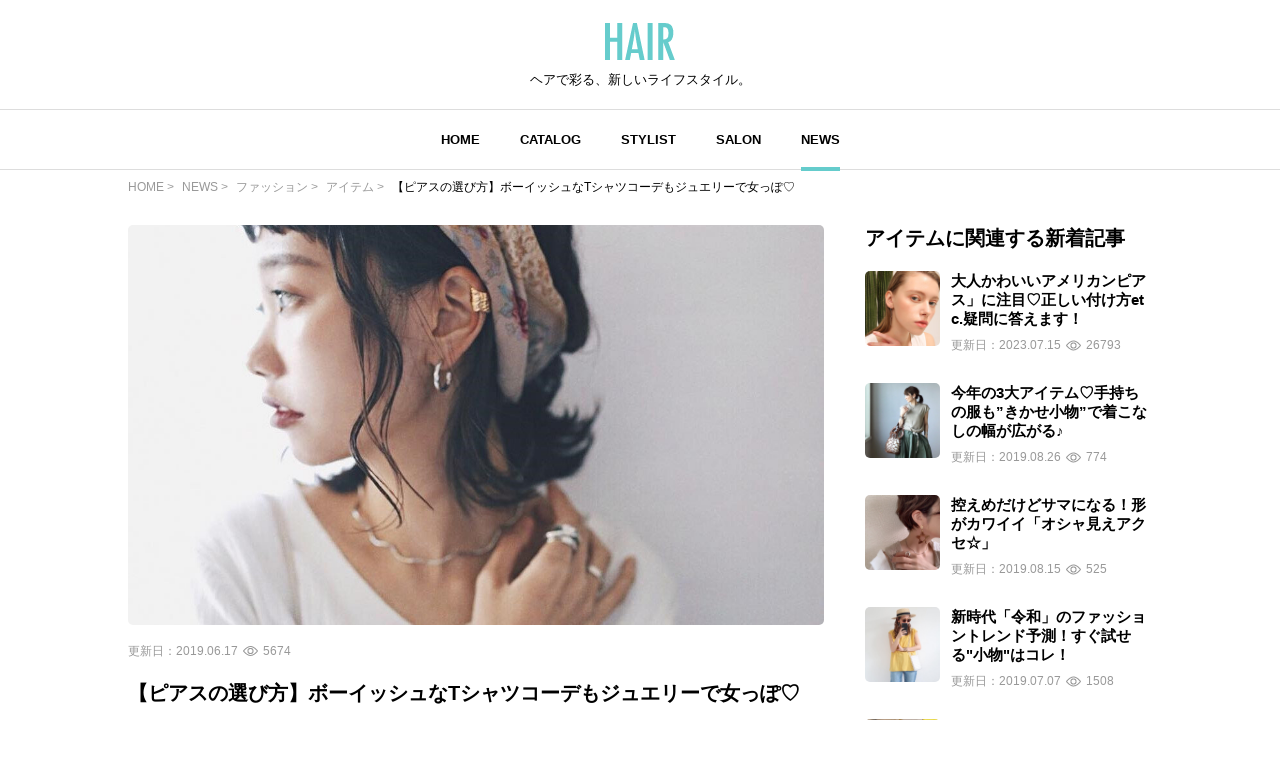

--- FILE ---
content_type: text/html; charset=UTF-8
request_url: https://hair.cm/news/40501
body_size: 10661
content:
<!DOCTYPE html>
<html lang="ja">
<head>
    <meta charset="UTF-8">
    <meta http-equiv="X-UA-Compatible" content="IE=edge">
    <meta name="viewport" content="width=device-width, initial-scale=1.0, user-scalable=no, maximum-scale=1.0"/>
    <meta name="language" content="ja">

    <meta name="robots" content="">

    <title>【ピアスの選び方】ボーイッシュなTシャツコーデもジュエリーで女っぽ♡ | HAIR</title>
    <meta name="description" itemprop="description" content="夏ヘビロテしちゃうボーイッシュなTシャツコーデ。でも女っぽさも残したいですよね。そんなときには、ジュエリーで女度をUPさせて。Tシャツにしっくりなじむおしゃれピアスをご紹介します。">
    <meta name="keywords" itemprop="keywords" content="アクセ ボーイッシュ Ｔシャツ コーデ ジュエリー">
    <meta name="thumbnail" content="https://d2u7zfhzkfu65k.cloudfront.net/image-resize/a/hair-richmedia/wp-content/uploads/2019/6/13/11/a0b0fd351eaee689c90c490668b109cd.jpg?i&amp;w=1280&amp;q=85" />

    <!-- ogp -->
<meta property="og:locale" content="ja_JP">
<meta property="og:type" content="article"/>
<meta property="og:title" content="【ピアスの選び方】ボーイッシュなTシャツコーデもジュエリーで女っぽ♡ | HAIR"/>
<meta property="og:url" content="https://hair.cm/news/40501"/>
<meta property="og:site_name" content="HAIR（ヘアー）"/>
<meta property="og:image" content="https://d2u7zfhzkfu65k.cloudfront.net/image-resize/a/hair-richmedia/wp-content/uploads/2019/6/13/11/a0b0fd351eaee689c90c490668b109cd.jpg?i&amp;w=1280&amp;q=85"/>
<meta property="og:description" content="夏ヘビロテしちゃうボーイッシュなTシャツコーデ。でも女っぽさも残したいですよね。そんなときには、ジュエリーで女度をUPさせて。Tシャツにしっくりなじむおしゃれピアスをご紹介します。"/>

<meta name="twitter:card" content="summary_large_image"/>
<meta name="twitter:site" content="@haircm"/>
<meta name="twitter:domain" content="hair.cm"/>
<meta name="twitter:description" content="夏ヘビロテしちゃうボーイッシュなTシャツコーデ。でも女っぽさも残したいですよね。そんなときには、ジュエリーで女度をUPさせて。Tシャツにしっくりなじむおしゃれピアスをご紹介します。"/>
<meta name="twitter:image" content="https://d2u7zfhzkfu65k.cloudfront.net/image-resize/a/hair-richmedia/wp-content/uploads/2019/6/13/11/a0b0fd351eaee689c90c490668b109cd.jpg?i&amp;w=1280&amp;q=85"/>

    <meta name="app-tracking-view-url" content="/_VLrcYehJV5?p=[base64]%3D%3D">


    

    <link rel="canonical" href="https://hair.cm/news/40501"/>
    
    

    <link rel="icon" type="image/svg+xml"
          href="https://hair.cm/bundle/assets/favicon-a429e719.svg">
    <link rel="apple-touch-icon" sizes="180x180"
          href="https://hair.cm/bundle/assets/apple-touch-icon-4245bd81.png">
    <link rel="icon" type="image/png" sizes="32x32"
          href="https://hair.cm/bundle/assets/favicon-32x32-19792fa3.png">
    <link rel="icon" type="image/png" sizes="16x16"
          href="https://hair.cm/bundle/assets/favicon-16x16-90a15dd2.png">

    <!-- Begin stylesheets and scripts -->
        <!-- Begin Dependencies -->
    <link rel="preload" as="style" href="https://hair.cm/bundle/assets/news_detail-b833460c.css" /><link rel="stylesheet" href="https://hair.cm/bundle/assets/news_detail-b833460c.css" /><link rel="preload" as="style" href="https://hair.cm/bundle/assets/base-fcdf9d8f.css" /><link rel="modulepreload" href="https://hair.cm/bundle/assets/base-64d0db4d.js" /><link rel="modulepreload" href="https://hair.cm/bundle/assets/app-8e203bdb.js" /><link rel="modulepreload" href="https://hair.cm/bundle/assets/lib-jquery-b8958a1b.js" /><link rel="modulepreload" href="https://hair.cm/bundle/assets/jquery-294e8771.js" /><link rel="modulepreload" href="https://hair.cm/bundle/assets/tinymce-725317a4.js" /><link rel="modulepreload" href="https://hair.cm/bundle/assets/news-detail-41f42bbd.js" /><link rel="stylesheet" href="https://hair.cm/bundle/assets/base-fcdf9d8f.css" /><script type="module" src="https://hair.cm/bundle/assets/base-64d0db4d.js"></script><script type="module" src="https://hair.cm/bundle/assets/news-detail-41f42bbd.js"></script>
    <!-- End Dependencies -->
<script>
    var checkUserDevice = checkUserDevice || {};
    checkUserDevice.result = 'false';
    function media_queries_check() {
        var bodyBlock = document.body;
        if (bodyBlock) {
            let style = window.getComputedStyle(bodyBlock,"::after");
            let type  = style.getPropertyValue('content').replace(/"/g, '');

            if(type === 'sp'){
                checkUserDevice.result = 'true';
                console.log('[INFO]device:sp');
            }
        }
    }
    window.onload = function() {
        media_queries_check();
    };
</script>
    
    <script>
    window.googletag = window.googletag || {cmd: []};
    if(checkUserDevice.result){
        googletag.cmd.push(function() {
            var mapping = googletag.sizeMapping().
            addSize([340, 0], [[336, 280], [300, 250], 'fluid', [1, 1]]).
            addSize([0, 0], [[300, 250], 'fluid', [1, 1]]).
            build();
            googletag.defineSlot('/90844915/HAIR/HAIR_SP_Article_banner_1', ['fluid', [320, 100], [1, 1], [320, 180], [336, 280], [300, 250]], 'div-gpt-ad-1602827975130-0').addService(googletag.pubads());
            googletag.defineSlot('/90844915/HAIR/SP_Article_rectangle_1', [[336, 280], 'fluid', [1, 1], [300, 250]], 'div-gpt-ad-1602828011404-0').defineSizeMapping(mapping).addService(googletag.pubads());
            googletag.defineSlot('/90844915/HAIR/HAIR_SP_Article_rectangle_2', [[1, 1], [300, 250], 'fluid', [336, 280]], 'div-gpt-ad-1603093869703-0').defineSizeMapping(mapping).addService(googletag.pubads());
            googletag.defineSlot('/90844915/HAIR/HAIR_SP_Article_native_1', [[1, 1], 'fluid'], 'div-gpt-ad-1603093963135-0').addService(googletag.pubads());
            googletag.defineSlot('/90844915/HAIR/HAIR_SP_Article_native_2', [[1, 1], 'fluid'], 'div-gpt-ad-1603094000360-0').addService(googletag.pubads());
            googletag.defineSlot('/90844915/HAIR/HAIR_SP_Article_native_3', [[1, 1], 'fluid'], 'div-gpt-ad-1603094036481-0').addService(googletag.pubads());
            googletag.defineSlot('/90844915/HAIR/HAIR_SP_Article_native_4', ['fluid', [1, 1]], 'div-gpt-ad-1603094079792-0').addService(googletag.pubads());
            googletag.defineSlot('/90844915/HAIR/HAIR_SP_Article_native_5', [[1, 1], 'fluid'], 'div-gpt-ad-1607327752412-0').addService(googletag.pubads());
            googletag.defineSlot('/90844915/HAIR/HAIR_SP_Article_native_6', ['fluid', [1, 1]], 'div-gpt-ad-1607327842136-0').addService(googletag.pubads());
            googletag.defineSlot('/90844915/HAIR/HAIR', [[1, 1], [320, 50], 'fluid', [320, 100]], 'div-gpt-ad-1687524549349-0').addService(googletag.pubads());//overlay
            googletag.defineSlot('/90844915/HAIR/HAIR_SP_Inarticle1_300x250', [[336, 280], 'fluid', [1, 1], [320, 250]], 'div-gpt-ad-1701822241864-0').addService(googletag.pubads()); //in_article
            googletag.defineSlot('/90844915/HAIR/HAIR_SP_inarticle2', [[1, 1], [320, 180], [300, 250], [336, 280]], 'div-gpt-ad-1710240329016-0').addService(googletag.pubads()); //in_article
            googletag.pubads().enableSingleRequest();
            googletag.pubads().collapseEmptyDivs();
            googletag.pubads().disableInitialLoad();
            googletag.enableServices();
        });
    }
</script>
    <script>
    //load the apstag.js library
    !function(a9,a,p,s,t,A,g){if(a[a9])return;function q(c,r){a[a9]._Q.push([c,r])}a[a9]={init:function(){q("i",arguments)},fetchBids:function(){q("f",arguments)},setDisplayBids:function(){},targetingKeys:function(){return[]},_Q:[]};A=p.createElement(s);A.async=!0;A.src=t;g=p.getElementsByTagName(s)[0];g.parentNode.insertBefore(A,g)}("apstag",window,document,"script","//c.amazon-adsystem.com/aax2/apstag.js");

    //initialize the apstag.js library on the page to allow bidding
    apstag.init({
        pubID: '2b6530e1-7768-46be-a6f7-382f60ccee7c', //enter your pub ID here as shown above, it must within quotes
        adServer: 'googletag'
    });
    apstag.fetchBids({
        slots: [{
            slotID:'div-gpt-ad-1602827975130-0',
            slotName:'/90844915/HAIR/HAIR_SP_Article_banner_1',
            sizes: [[320, 100]]
        },
            {
                slotID:'div-gpt-ad-1602828011404-0',
                slotName:'/90844915/HAIR/SP_Article_rectangle_1',
                sizes: [[300, 250]]
            },
            {
                slotID:'div-gpt-ad-1603093869703-0',
                slotName:'/90844915/HAIR/HAIR_SP_Article_rectangle_2',
                sizes: [[300, 250],[336, 280]]
            }],
        timeout: 2e3
    }, function(bids) {
        // set apstag targeting on googletag, then trigger the first GAM request in googletag's disableInitialLoad integration
        if(checkUserDevice.result){
            googletag.cmd.push(function(){
                apstag.setDisplayBids();
                googletag.pubads().refresh();
            });
        }
    });
</script>
<script async src="https://securepubads.g.doubleclick.net/tag/js/gpt.js"></script>
<!-- Google Tag Manager -->
<script>(function(w,d,s,l,i){w[l]=w[l]||[];w[l].push({'gtm.start':
            new Date().getTime(),event:'gtm.js'});var f=d.getElementsByTagName(s)[0],
        j=d.createElement(s),dl=l!='dataLayer'?'&l='+l:'';j.async=true;j.src=
        'https://www.googletagmanager.com/gtm.js?id='+i+dl;f.parentNode.insertBefore(j,f);
    })(window,document,'script','dataLayer','GTM-T4HQBW');</script>
<!-- End Google Tag Manager -->
    <!-- End stylesheets and scripts -->

</head>

<body
        class=""
>
<!-- Begin scripts -->
<!-- Google Tag Manager (noscript) -->
<noscript><iframe src="https://www.googletagmanager.com/ns.html?id=GTM-T4HQBW"
                  height="0" width="0" style="display:none;visibility:hidden"></iframe></noscript>
<!-- End Google Tag Manager (noscript) -->
<!-- End scripts -->

<!-- Begin header -->
<!-- Begin MODULE User Header -->
<header>
    <nav class="navigation">
        <div class="nav__column">
            <a href="https://hair.cm" class="logo">
                <img src="https://hair.cm/bundle/assets/logo-65c5a5f1.svg" alt="logo">
            </a>
            <h3>ヘアで彩る、新しいライフスタイル。</h3>
        </div>
        <div class="nav__column">
            <button class="toggle_menu">
                        <span class="hamburger_holder">
                            <span class="hamburger"></span>
                        </span>
            </button>
            <div class="menu_container">
                <!-- Begin MODULE Main Menu -->
<ul class="list_menu">
            <li class="menu_item">
            <a href="https://hair.cm" class="">HOME</a>
        </li>
            <li class="menu_item">
            <a href="https://hair.cm/catalog" class="">CATALOG</a>
        </li>
            <li class="menu_item">
            <a href="https://hair.cm/stylist" class="">STYLIST</a>
        </li>
            <li class="menu_item">
            <a href="https://hair.cm/salon/interview" class="">SALON</a>
        </li>
            <li class="menu_item">
            <a href="https://hair.cm/news" class="active">NEWS</a>
        </li>
    </ul>
<!-- End MODULE Main Menu -->
                <ul class="list_sub_menu">
            <li class="list_sub_menu_item">
            <a
                href="https://hair.cm/news/hair"
            >
                <div class="list_sub_menu_inner_item"><img
                        src="https://d2u7zfhzkfu65k.cloudfront.net/image-resize/a/hair/mst_category_images/hairstyle.jpg?i&amp;w=160&amp;c=1:1&amp;q=85" alt=""></div>
                <div class="list_sub_menu_inner_item">ヘアスタイル・ヘアアレンジ<span>(10779件)</span>
                </div>
            </a>
        </li>
            <li class="list_sub_menu_item">
            <a
                href="https://hair.cm/news/fashion"
            >
                <div class="list_sub_menu_inner_item"><img
                        src="https://d2u7zfhzkfu65k.cloudfront.net/image-resize/a/hair/mst_category_images/fashion.jpg?i&amp;w=160&amp;c=1:1&amp;q=85" alt=""></div>
                <div class="list_sub_menu_inner_item">ファッション<span>(178件)</span>
                </div>
            </a>
        </li>
            <li class="list_sub_menu_item">
            <a
                href="https://hair.cm/news/make-up"
            >
                <div class="list_sub_menu_inner_item"><img
                        src="https://d2u7zfhzkfu65k.cloudfront.net/image-resize/a/hair/mst_category_images/cosmetics.jpg?i&amp;w=160&amp;c=1:1&amp;q=85" alt=""></div>
                <div class="list_sub_menu_inner_item">メイク<span>(521件)</span>
                </div>
            </a>
        </li>
            <li class="list_sub_menu_item">
            <a
                href="https://hair.cm/news/nail"
            >
                <div class="list_sub_menu_inner_item"><img
                        src="https://d2u7zfhzkfu65k.cloudfront.net/image-resize/a/hair/mst_category_images/nail.jpg?i&amp;w=160&amp;c=1:1&amp;q=85" alt=""></div>
                <div class="list_sub_menu_inner_item">ネイル<span>(183件)</span>
                </div>
            </a>
        </li>
            <li class="list_sub_menu_item">
            <a
                href="https://hair.cm/news/special"
            >
                <div class="list_sub_menu_inner_item"><img
                        src="https://d2u7zfhzkfu65k.cloudfront.net/image-resize/a/hair/mst_category_images/hairista.jpg?i&amp;w=160&amp;c=1:1&amp;q=85" alt=""></div>
                <div class="list_sub_menu_inner_item">特集<span>(400件)</span>
                </div>
            </a>
        </li>
    </ul>
            </div><!-- menu_container -->
        </div><!-- nav__column -->
    </nav>
</header>
<!-- End MODULE User Header -->
<!-- End header -->

<!-- Begin content -->
<nav aria-label="breadcrumb"
    class="pan_list pc"
>
    <ol itemscope itemtype="https://schema.org/BreadcrumbList" class="breadcrumb">
                    <li itemprop="itemListElement" itemscope itemtype="https://schema.org/ListItem" class="breadcrumb-item">
                <a itemprop="item" href="https://hair.cm"><span itemprop="name">HOME</span></a>
                <meta itemprop="position" content="1" />
            </li>
                    <li itemprop="itemListElement" itemscope itemtype="https://schema.org/ListItem" class="breadcrumb-item">
                <a itemprop="item" href="https://hair.cm/news"><span itemprop="name">NEWS</span></a>
                <meta itemprop="position" content="2" />
            </li>
                    <li itemprop="itemListElement" itemscope itemtype="https://schema.org/ListItem" class="breadcrumb-item">
                <a itemprop="item" href="https://hair.cm/news/fashion"><span itemprop="name">ファッション</span></a>
                <meta itemprop="position" content="3" />
            </li>
                    <li itemprop="itemListElement" itemscope itemtype="https://schema.org/ListItem" class="breadcrumb-item">
                <a itemprop="item" href="https://hair.cm/news/item"><span itemprop="name">アイテム</span></a>
                <meta itemprop="position" content="4" />
            </li>
                    <li itemprop="itemListElement" itemscope itemtype="https://schema.org/ListItem" class="breadcrumb-item">
                <a itemprop="item" href="https://hair.cm/news/40501"><span itemprop="name">【ピアスの選び方】ボーイッシュなTシャツコーデもジュエリーで女っぽ♡</span></a>
                <meta itemprop="position" content="5" />
            </li>
        
    </ol>
</nav><!-- pan_list -->


    <article class="detail__all_wrap">
        <div class="news_detail__inner_wrap">
            <div class="news_detail__contents">
                <div class="news_detail__head">
                    <div class="news_detail__thumb">
                        <img src="https://d2u7zfhzkfu65k.cloudfront.net/image-resize/a/hair-richmedia/wp-content/uploads/2019/6/13/11/a0b0fd351eaee689c90c490668b109cd.jpg?i&amp;w=1280&amp;q=85" alt="">
                    </div>
                    <div class="news_list__inner_date_view_wrap">
                        <div class="date">更新日：<span>2019.06.17</span></div>
                        <div class="view"><img src="https://hair.cm/bundle/assets/view-994e8824.svg"
                                               alt=""><span>5674</span></div>
                    </div>
                    <h1 class="title">【ピアスの選び方】ボーイッシュなTシャツコーデもジュエリーで女っぽ♡</h1>
                    <p>
                        夏ヘビロテしちゃうボーイッシュなTシャツコーデ。でも女っぽさも残したいですよね。そんなときには、ジュエリーで女度をUPさせて。Tシャツにしっくりなじむおしゃれピアスをご紹介します。
                    </p>

                </div><!-- news_detail__head -->

                                    <div class="news_detail__list_title">
                        <div class="news_detail__list_title_head">【目次】</div>
                        <ul>
                                                            <li><a href="#article-content-heading-1">ピアスでTシャツコーデがグッと女っぽく♡</a></li>
                                                            <li><a href="#article-content-heading-2">ボーイッシュなTシャツコーデにはアクセサリーをプラスして</a></li>
                                                    </ul>
                    </div>
                
                                    <!-- /90844915/HAIR/HAIR_SP_Article_banner_1 -->
<div id='div-gpt-ad-1602827975130-0'>
    <script>
        if(checkUserDevice.result) {
            googletag.cmd.push(function () {
                googletag.display('div-gpt-ad-1602827975130-0');
            });
        }
    </script>
</div>
                                
                <div class="news_detail__article_wrap">
                    <!-- Begin Article Content -->
                    <article class="NewsDetail" data-fontSize="small">
                        <h2 id="article-content-heading-1" data-article-content-heading="1">ピアスでTシャツコーデがグッと女っぽく♡</h2><h3>クリア素材のピアス</h3><div class="wp-caption alignnone"><a href="https://www.instagram.com/p/Bnk64UqgJCh/"><img src="https://scontent-nrt1-1.cdninstagram.com/vp/e0182a45275497030e1e453016742af1/5D89DFD2/t51.2885-15/e35/40294362_695813647483952_8695419557733218107_n.jpg?_nc_ht=scontent-nrt1-1.cdninstagram.com" alt="クリア素材のピアス poconyan.co" width="399"></a><p class="wp-caption-text"><a href="https://www.instagram.com/poconyan.co/"><img class="wp-caption-icon" src="http://d3kszy5ca3yqvh.cloudfront.net/wp-content/uploads/2016/icon/inst.png" width="40">poconyan.co</a></p></div><p>やっぱり夏はクリアな素材のピアスが似合う季節。クリアな花モチーフがかわいいピアスは、何気ないTシャツを着ていてもレディライクになれちゃうアイテムです。</p><p> </p><h3>フープピアス</h3><div class="wp-caption alignnone"><a href="https://www.instagram.com/p/BkFI4S7nY4A/"><img src="https://d3kszy5ca3yqvh.cloudfront.net/wp-content/uploads/2019/9/19/15/e9c1280b17b0a95fbb6d1644af0fa551.jpg" alt="フープピアス misato36" width="399"></a><p class="wp-caption-text"><a href="https://www.instagram.com/misato36/"><img class="wp-caption-icon" src="http://d3kszy5ca3yqvh.cloudfront.net/wp-content/uploads/2016/icon/inst.png" width="40">misato36</a></p></div><p>女子ならひとつは持っておきたいフープピアス。Tシャツコーデが格上げされるアクセサリーです♡</p><p> </p><h3>イヤーカフ</h3><div class="wp-caption alignnone"><a href="https://www.instagram.com/p/BgviDSmD3ma/"><img src="https://d3kszy5ca3yqvh.cloudfront.net/wp-content/uploads/2019/9/19/15/e3d7fc8b2c0ac83acda5d4e8a90c7e12.jpg" alt="イヤーカフ yukikato29" width="399"></a><p class="wp-caption-text"><a href="https://www.instagram.com/yukikato29/"><img class="wp-caption-icon" src="http://d3kszy5ca3yqvh.cloudfront.net/wp-content/uploads/2016/icon/inst.png" width="40">yukikato29</a></p></div><p>さり気ないけど、存在感を放つイヤーカフ。ヘアアレンジやトレンドのターバン巻きをしたときに、つけたいアクセサリーです。コーデの邪魔をしないのもポイント。</p><p> </p><h2 id="article-content-heading-2" data-article-content-heading="2">ボーイッシュなTシャツコーデにはアクセサリーをプラスして</h2><p>耳にさり気なくつけるだけで、顔周りが華やかになり、Tシャツコーデも格上げしてくれる有能アクセサリーをご紹介してきました。その日のヘアスタイルやコーデに合わせて選んでもいいですね！ボーイッシュなTシャツコーデには、アクセサリーはかかせませんよ♪</p><p> </p>
                    </article>
                    <!-- End Article Content -->
                </div>

            </div><!-- news_detail__contents -->

            <div class="detail__prev_btn">
                <a href="https://hair.cm/news/item">戻る</a>
            </div>

            <div class="news_detail__writer_wrap">
                <div class="news_detail__writer">
                    <div class="writer_img"><img src="https://d3kszy5ca3yqvh.cloudfront.net/etc/hair-ogp.png" alt="">
                    </div>
                    <div class="writer_name">HAIR編集部</div>
                </div>
                <p class="writer_text">
                    HAIR編集部では、スタイリストが投稿する最新のヘアスナップを毎日チェックし、季節やトレンドに合わせヘアスナップと共にスタイリストを紹介しています。
                </p>
                <p class="writer_caution">
                    消費税法による総額表示義務化（平成16年4月1日）に伴い、記事中の価格・料金表示は最新の情報と異なる場合がございます。ご利用やご購入の際には最新の情報をご確認ください。
                </p>
            </div>

                            <!-- /90844915/HAIR/SP_Article_rectangle_1 -->
<div id='div-gpt-ad-1602828011404-0'>
    <script>
        if(checkUserDevice.result) {
            googletag.cmd.push(function () {
                googletag.display('div-gpt-ad-1602828011404-0');
            });
        }
    </script>
</div>
            
            <div class="list__wrap">
                <h3 class="title">関連する記事</h3>
                <div class="news_list__wrap">
                                        <ul>
                                                    <li class="">
    <a href="https://hair.cm/news/43660">
        <div class="news_list__inner_wrap">
            <div class="news_list__inner">
                <img src="https://d2u7zfhzkfu65k.cloudfront.net/image-resize/a/hair-richmedia/wp-content/uploads/2020/9/28/11/a969648919adbb8778f970e0d18e3ea1.jpg?i&amp;w=320&amp;c=1:1&amp;q=85" alt="">
            </div>
            <div class="news_list__inner">
                <div class="news_list__inner_title_text_wrap">
                    <h3>【レディース】クラウドマッシュが大人かわいい！ボーイッシュ回避の秘訣</h3>
                    <p>
                        ふんわりトップの【クラウドマッシュ】ヘアスタイルは、男性だけでなく大人の女性の間にも大流行しています。今回はボーイッシュになりすぎないレディースのためのクラウドマッシュヘアスタイルの魅力や人気のアレンジ、ヘアセットの仕方をご紹介します。
                    </p>
                </div>
                <div class="news_list__inner_date_view_wrap">
                    <div class="date">更新日：<span>2025.12.06</span></div>
                    <div class="view"><img
                            src="https://hair.cm/bundle/assets/view-994e8824.svg"
                            alt=""><span>47882</span></div>
                </div>
            </div>
        </div><!-- news_list__inner_wrap -->
    </a>
</li>
                                                    <li class="">
    <a href="https://hair.cm/news/39966">
        <div class="news_list__inner_wrap">
            <div class="news_list__inner">
                <img src="https://s3-ap-northeast-1.amazonaws.com/prod-hair/photographs/zoom/b8/b833d170da7f3.jpg" alt="">
            </div>
            <div class="news_list__inner">
                <div class="news_list__inner_title_text_wrap">
                    <h3>短めボブさんでもできるお団子ヘアでパパッとお手軽アレンジ♪</h3>
                    <p>
                        「短めボブだとお団子は難しい…」と諦めていませんか？ 短い髪が落ちてきても、後れ毛として活かせばOK！この記事では、ボブならではの「ちょこんと感」がかわいいお団子や、こなれて見えるハーフアップ、ヘアアクセを使った簡単アレンジまで幅広くピックアップしました♪
                    </p>
                </div>
                <div class="news_list__inner_date_view_wrap">
                    <div class="date">更新日：<span>2025.11.15</span></div>
                    <div class="view"><img
                            src="https://hair.cm/bundle/assets/view-994e8824.svg"
                            alt=""><span>37434</span></div>
                </div>
            </div>
        </div><!-- news_list__inner_wrap -->
    </a>
</li>
                                                    <li class="">
    <a href="https://hair.cm/news/49695">
        <div class="news_list__inner_wrap">
            <div class="news_list__inner">
                <img src="https://d2u7zfhzkfu65k.cloudfront.net/image-resize/a/hair/photographs/wide/c3/c35e33173b022.jpg?i&amp;w=320&amp;c=1:1&amp;q=85" alt="">
            </div>
            <div class="news_list__inner">
                <div class="news_list__inner_title_text_wrap">
                    <h3>簡単ローポニーで垢抜け♡ゴムだけ基本テク＆ヘアアクセ活用術</h3>
                    <p>
                        髪を低めの位置で結ぶ「ローポニー」。簡単だけど「ただ結んだだけ」に見えがち…。今回は、ゴム1本でOKな垢抜けテクニック（ゴム隠し・くるりんぱ）から、つけるだけで即おしゃれになるヘアアクセ活用術まで、簡単なアレンジをまとめてご紹介します♡
                    </p>
                </div>
                <div class="news_list__inner_date_view_wrap">
                    <div class="date">更新日：<span>2025.11.02</span></div>
                    <div class="view"><img
                            src="https://hair.cm/bundle/assets/view-994e8824.svg"
                            alt=""><span>11797</span></div>
                </div>
            </div>
        </div><!-- news_list__inner_wrap -->
    </a>
</li>
                                                    <li class="">
    <a href="https://hair.cm/news/49688">
        <div class="news_list__inner_wrap">
            <div class="news_list__inner">
                <img src="https://d2u7zfhzkfu65k.cloudfront.net/image-resize/a/hair/photographs/wide/52/5210b762404dd.jpg?i&amp;w=320&amp;c=1:1&amp;q=85" alt="">
            </div>
            <div class="news_list__inner">
                <div class="news_list__inner_title_text_wrap">
                    <h3>前髪あり・なしで印象が変わる！フェイスフレーミング人気カラー＆スタイル集</h3>
                    <p>
                        フェイスフレーミングは、顔まわりにアクセントカラーを入れるだけで、ぐっと垢抜けた印象になれる人気のデザインです。前髪ありでもなしでも、ショートからロングまでどんな髪型にも合わせやすいのが魅力。この記事では、トレンドのカラーを使った、おしゃれなスタイルを厳選してご紹介します。
                    </p>
                </div>
                <div class="news_list__inner_date_view_wrap">
                    <div class="date">更新日：<span>2025.09.13</span></div>
                    <div class="view"><img
                            src="https://hair.cm/bundle/assets/view-994e8824.svg"
                            alt=""><span>6064</span></div>
                </div>
            </div>
        </div><!-- news_list__inner_wrap -->
    </a>
</li>
                                                    <li class="">
    <a href="https://hair.cm/news/49821">
        <div class="news_list__inner_wrap">
            <div class="news_list__inner">
                <img src="https://d2u7zfhzkfu65k.cloudfront.net/image-resize/a/hair-richmedia/wp-content/uploads/2025/3/8/1/6645e8030281e13e760b53421a78f9cd.jpg?i&amp;w=320&amp;c=1:1&amp;q=85" alt="">
            </div>
            <div class="news_list__inner">
                <div class="news_list__inner_title_text_wrap">
                    <h3>Y2Kヘアスタイル特集！人気の前髪＆レイヤーで今っぽ可愛い髪型に</h3>
                    <p>
                        2000年代の空気感をまとったヘアスタイルが、今また人気に。当時を思わせる前髪やカラー、アクセアレンジが、どこか懐かしくて新しい。そのムードを今っぽく楽しめるヘアスタイルを集めました。
                    </p>
                </div>
                <div class="news_list__inner_date_view_wrap">
                    <div class="date">更新日：<span>2025.03.08</span></div>
                    <div class="view"><img
                            src="https://hair.cm/bundle/assets/view-994e8824.svg"
                            alt=""><span>6672</span></div>
                </div>
            </div>
        </div><!-- news_list__inner_wrap -->
    </a>
</li>
                                            </ul>
                </div><!-- news_list__wrap -->
            </div><!-- list__wrap -->

                            <!-- /90844915/HAIR/HAIR_SP_Article_rectangle_2 -->
<div id='div-gpt-ad-1603093869703-0'>
    <script>
        if(checkUserDevice.result) {
            googletag.cmd.push(function () {
                googletag.display('div-gpt-ad-1603093869703-0');
            });
        }
    </script>
</div>
            
        </div>
        <!-- news_detail__inner_wrap -->

        <div class="category_list__all_wrap">

                            <div class="news_detail__related_wrap">
                    <h3 class="title">アイテムに関連する新着記事</h3>
                    <div class="news_list__wrap">
                                                <ul>
                                                            <li class="">
    <a href="https://hair.cm/news/33982">
        <div class="news_list__inner_wrap">
            <div class="news_list__inner">
                <img src="https://d2u7zfhzkfu65k.cloudfront.net/image-resize/a/hair-richmedia/wp-content/uploads/2023/7/15/9/eab0d528660becf884ee8300469bb195.jpg?i&amp;w=320&amp;c=1:1&amp;q=85" alt="">
            </div>
            <div class="news_list__inner">
                <div class="news_list__inner_title_text_wrap">
                    <h3>大人かわいいアメリカンピアス」に注目♡正しい付け方etc.疑問に答えます！</h3>
                    <p>
                        アメリカンピアスは、ピアスホールにチェーンを通す独特なデザインが特徴で、ピアスキャッチを使わずに装着できるので快適な付け心地が魅力です。チェーンが垂れ下がるスタイリッシュな印象があり、そのオシャレさから多くの女性に人気です。今回はアメリカンピアスの魅力を詳しくご紹介します。
                    </p>
                </div>
                <div class="news_list__inner_date_view_wrap">
                    <div class="date">更新日：<span>2023.07.15</span></div>
                    <div class="view"><img
                            src="https://hair.cm/bundle/assets/view-994e8824.svg"
                            alt=""><span>26793</span></div>
                </div>
            </div>
        </div><!-- news_list__inner_wrap -->
    </a>
</li>
                                                            <li class="">
    <a href="https://hair.cm/news/40770">
        <div class="news_list__inner_wrap">
            <div class="news_list__inner">
                <img src="https://d2u7zfhzkfu65k.cloudfront.net/image-resize/a/hair-richmedia/wp-content/uploads/2019/8/22/10/e6613b2f69e985f9817e5e0da531e4ea.jpg?i&amp;w=320&amp;c=1:1&amp;q=85" alt="">
            </div>
            <div class="news_list__inner">
                <div class="news_list__inner_title_text_wrap">
                    <h3>今年の3大アイテム♡手持ちの服も”きかせ小物”で着こなしの幅が広がる♪</h3>
                    <p>
                        さりげなくトレンドをコーデにプラスするなら小物がぴったり♪手持ちの服も今年注目の小物アイテムと合わせて、今っぽくコーディネートしちゃいましょう！
                    </p>
                </div>
                <div class="news_list__inner_date_view_wrap">
                    <div class="date">更新日：<span>2019.08.26</span></div>
                    <div class="view"><img
                            src="https://hair.cm/bundle/assets/view-994e8824.svg"
                            alt=""><span>774</span></div>
                </div>
            </div>
        </div><!-- news_list__inner_wrap -->
    </a>
</li>
                                                            <li class="">
    <a href="https://hair.cm/news/40753">
        <div class="news_list__inner_wrap">
            <div class="news_list__inner">
                <img src="https://d2u7zfhzkfu65k.cloudfront.net/image-resize/a/hair-richmedia/wp-content/uploads/2019/8/13/14/0ceb8d3bf6f2654576dc9378ca1a1388.jpg?i&amp;w=320&amp;c=1:1&amp;q=85" alt="">
            </div>
            <div class="news_list__inner">
                <div class="news_list__inner_title_text_wrap">
                    <h3>控えめだけどサマになる！形がカワイイ「オシャ見えアクセ☆」</h3>
                    <p>
                        ゴリゴリの個性はないけど、なんだか存在感のあるアクセサリーをご紹介！形がカワイイモチーフアクセや、ナチュラルテイストがオシャレな「オシャ見え」アクセサリー、勢ぞろいです♪
                    </p>
                </div>
                <div class="news_list__inner_date_view_wrap">
                    <div class="date">更新日：<span>2019.08.15</span></div>
                    <div class="view"><img
                            src="https://hair.cm/bundle/assets/view-994e8824.svg"
                            alt=""><span>525</span></div>
                </div>
            </div>
        </div><!-- news_list__inner_wrap -->
    </a>
</li>
                                                            <li class="">
    <a href="https://hair.cm/news/40571">
        <div class="news_list__inner_wrap">
            <div class="news_list__inner">
                <img src="https://d2u7zfhzkfu65k.cloudfront.net/image-resize/a/hair-richmedia/wp-content/uploads/2019/7/3/14/cd1b9d6807018dbd8184ad4e4f39b228.jpg?i&amp;w=320&amp;c=1:1&amp;q=85" alt="">
            </div>
            <div class="news_list__inner">
                <div class="news_list__inner_title_text_wrap">
                    <h3>新時代「令和」のファッショントレンド予測！すぐ試せる&quot;小物&quot;はコレ！</h3>
                    <p>
                        「令和」新時代のトップを飾るトレンド小物をご紹介します！今すぐコーデに取り入れられる感度抜群のおしゃれ小物で、ファッションから個性を発揮しちゃいましょう。
                    </p>
                </div>
                <div class="news_list__inner_date_view_wrap">
                    <div class="date">更新日：<span>2019.07.07</span></div>
                    <div class="view"><img
                            src="https://hair.cm/bundle/assets/view-994e8824.svg"
                            alt=""><span>1508</span></div>
                </div>
            </div>
        </div><!-- news_list__inner_wrap -->
    </a>
</li>
                                                            <li class="">
    <a href="https://hair.cm/news/40467">
        <div class="news_list__inner_wrap">
            <div class="news_list__inner">
                <img src="https://d2u7zfhzkfu65k.cloudfront.net/image-resize/a/hair-richmedia/wp-content/uploads/2019/6/25/12/8fa5fb3f1f751fdf8750852b6b3e9c05.jpg?i&amp;w=320&amp;c=1:1&amp;q=85" alt="">
            </div>
            <div class="news_list__inner">
                <div class="news_list__inner_title_text_wrap">
                    <h3>シミラールックでさりげなく♡今っぽお揃いコーデにトライ！</h3>
                    <p>
                        最近、SNSなどでもよくみられる「シミラールック」。ペアだと目立ちすぎて恥ずかしいという気持ちになるかもしれませんが、色やトップスだけなど一部分だけを合わせるコーデなら、気負いなくトライできますよね。今回は、そんなさりげないお揃いコーデを取り上げます。
                    </p>
                </div>
                <div class="news_list__inner_date_view_wrap">
                    <div class="date">更新日：<span>2019.06.28</span></div>
                    <div class="view"><img
                            src="https://hair.cm/bundle/assets/view-994e8824.svg"
                            alt=""><span>1428</span></div>
                </div>
            </div>
        </div><!-- news_list__inner_wrap -->
    </a>
</li>
                                                    </ul>
                    </div>
                </div>
            
                            <div class="category_list__wrap">
    <h3 class="title">ニュースカテゴリ</h3>
    <ul>
                    <li>
                <a
                                            href="https://hair.cm/news/hair">
                                        <div class="category_list__img"><img src="https://d2u7zfhzkfu65k.cloudfront.net/image-resize/a/hair/mst_category_images/hairstyle.jpg?i&amp;w=160&amp;c=1:1&amp;q=85" alt="">
                    </div>
                    <div class="category_list__name">ヘアスタイル・ヘアアレンジ<span>(10779件)</span>
                    </div>
                </a>
            </li>
                    <li>
                <a
                                            href="https://hair.cm/news/fashion">
                                        <div class="category_list__img"><img src="https://d2u7zfhzkfu65k.cloudfront.net/image-resize/a/hair/mst_category_images/fashion.jpg?i&amp;w=160&amp;c=1:1&amp;q=85" alt="">
                    </div>
                    <div class="category_list__name">ファッション<span>(178件)</span>
                    </div>
                </a>
            </li>
                    <li>
                <a
                                            href="https://hair.cm/news/make-up">
                                        <div class="category_list__img"><img src="https://d2u7zfhzkfu65k.cloudfront.net/image-resize/a/hair/mst_category_images/cosmetics.jpg?i&amp;w=160&amp;c=1:1&amp;q=85" alt="">
                    </div>
                    <div class="category_list__name">メイク<span>(521件)</span>
                    </div>
                </a>
            </li>
                    <li>
                <a
                                            href="https://hair.cm/news/nail">
                                        <div class="category_list__img"><img src="https://d2u7zfhzkfu65k.cloudfront.net/image-resize/a/hair/mst_category_images/nail.jpg?i&amp;w=160&amp;c=1:1&amp;q=85" alt="">
                    </div>
                    <div class="category_list__name">ネイル<span>(183件)</span>
                    </div>
                </a>
            </li>
                    <li>
                <a
                                            href="https://hair.cm/news/special">
                                        <div class="category_list__img"><img src="https://d2u7zfhzkfu65k.cloudfront.net/image-resize/a/hair/mst_category_images/hairista.jpg?i&amp;w=160&amp;c=1:1&amp;q=85" alt="">
                    </div>
                    <div class="category_list__name">特集<span>(400件)</span>
                    </div>
                </a>
            </li>
                <li>
            <a href="/news/beauty">
                <div class="category_list__img">
                    <img src="https://d22gsrmkscjqol.cloudfront.net/image-resize/a/hair-richmedia/etc/beautyboxbyhair_logo.png?i&w=160&c=1:1&q=85" alt="">
                </div>
                <div class="category_list__name">BEAUTY BOX</div>
            </a>
        </li>
    </ul>
</div><!-- catalog_category_list__wrap -->
            
        </div>
    </article>

<nav aria-label="breadcrumb"
    class="pan_list smp"
>
    <ol itemscope itemtype="https://schema.org/BreadcrumbList" class="breadcrumb">
                    <li itemprop="itemListElement" itemscope itemtype="https://schema.org/ListItem" class="breadcrumb-item">
                <a itemprop="item" href="https://hair.cm"><span itemprop="name">HOME</span></a>
                <meta itemprop="position" content="1" />
            </li>
                    <li itemprop="itemListElement" itemscope itemtype="https://schema.org/ListItem" class="breadcrumb-item">
                <a itemprop="item" href="https://hair.cm/news"><span itemprop="name">NEWS</span></a>
                <meta itemprop="position" content="2" />
            </li>
                    <li itemprop="itemListElement" itemscope itemtype="https://schema.org/ListItem" class="breadcrumb-item">
                <a itemprop="item" href="https://hair.cm/news/fashion"><span itemprop="name">ファッション</span></a>
                <meta itemprop="position" content="3" />
            </li>
                    <li itemprop="itemListElement" itemscope itemtype="https://schema.org/ListItem" class="breadcrumb-item">
                <a itemprop="item" href="https://hair.cm/news/item"><span itemprop="name">アイテム</span></a>
                <meta itemprop="position" content="4" />
            </li>
                    <li itemprop="itemListElement" itemscope itemtype="https://schema.org/ListItem" class="breadcrumb-item">
                <a itemprop="item" href="https://hair.cm/news/40501"><span itemprop="name">【ピアスの選び方】ボーイッシュなTシャツコーデもジュエリーで女っぽ♡</span></a>
                <meta itemprop="position" content="5" />
            </li>
        
    </ol>
</nav><!-- pan_list -->

<!-- End content -->

<!-- Begin footer -->
<!-- Begin MODULE Web Footer -->

<footer>
    <div class="app_sns__wrap">
        <div class="app__wrap">
            <div class="app__wrap_inner">
                <div class="app__wrap_inner_logo"><img
                        src="https://hair.cm/bundle/assets/app-logo-04ae0806.svg" alt="HAIRアプリ">
                </div>
                <div class="app_wrap_inner_logo_name">HAIRアプリ</div>
            </div>
            <div class="app__wrap_inner">
                <a class="app__wrap_inner_googlePlay"
                   href="https://play.google.com/store/apps/details?id=jp.co.rich.android.hair&utm_source=hair_web&utm_medium=referral&utm_campaign=webDL_app_landing_page"
                ><img
                        src="https://d3kszy5ca3yqvh.cloudfront.net/images/badge_google-play.svg"

                        alt="Google Playからダウンロード"></a>
                <a class="app__wrap_inner_appStore"
                   href="https://itunes.apple.com/jp/app/heasutairusunappu-hair/id836755631?utm_source=hair_web&utm_medium=referral&utm_campaign=webDL_app_landing_page"
                ><img
                        src="https://d3kszy5ca3yqvh.cloudfront.net/images/badge_app-store.svg"

                        alt="AppStoreからダウンロード"></a>
            </div>
        </div>
        <div class="sns__wrap">
            <ul>
                <li>
                    <a href="https://line.me/ti/p/%40oa-hair" target="_blank">
                        <img src="https://hair.cm/bundle/assets/icon-line-add98313.svg"
                             alt="LINE">
                    </a>
                </li>
                <li>
                    <a href="https://www.instagram.com/hair.cm/" target="_blank">
                        <img src="https://hair.cm/bundle/assets/icon-instagram-dcad6e75.svg"
                            alt="instagram">
                    </a>
                </li>
                <li>
                    <a href="https://www.facebook.com/hair.cm" target="_blank">
                        <img src="https://hair.cm/bundle/assets/icon-facebook-3f917a56.svg"
                             alt="facebook">
                    </a>
                </li>
                <li>
                    <a href="https://twitter.com/hair_2023" target="_blank">
                        <img src="https://hair.cm/bundle/assets/icon-twitter-5a6573f2.svg"
                             alt="twitter">
                    </a>
                </li>
                <li>
                    <a href="https://www.pinterest.jp/hair_cm/" target="_blank">
                        <img src="https://hair.cm/bundle/assets/icon-pinterest-8a944fef.svg"
                            alt="pinterest">
                    </a>
                </li>
            </ul>
        </div>
    </div>
    <div class="footer__link_wrap">
        <ul>
            <li><a href="https://hair.cm/support">お問い合わせ</a></li>
            <li><a href="https://hair.cm/privacy">個人情報保護方針</a></li>
            <li><a href="https://hair.cm/agreement">利用規約</a></li>
            <li><a href="https://hair.cm/asc">特定商取引法に基づく表記</a></li>
            <li><a href="https://hair.cm/external">利用者情報の外部送信について</a></li>
            
            <li><a href="https://hair.cm/related-salons">関連サロン</a></li>
            <li><a href="https://www.sharingbeauty.co.jp/" class="company" target="_blank">運営会社</a></li>
        </ul>
    </div>
    <span class="copy en">© SHARING BEAUTY CO., LTD. ALL RIGHTS RESERVED</span>
</footer>
<!-- End MODULE Web Footer -->
<!-- End footer -->

<!-- Begin scripts -->
    <!-- Begin Dependencies -->
    
    <!-- End Dependencies -->
    
            <!-- /90844915/HAIR/HAIR -->
<div id='div-gpt-ad-1687524549349-0' style='min-width: 320px; min-height: 100px;'>
    <script>
        if(checkUserDevice.result) {
            googletag.cmd.push(function () {
                googletag.display('div-gpt-ad-1687524549349-0');
            });
        }
    </script>
</div>
<script type="text/javascript">
    if(checkUserDevice.result) {
        !function (window, document) {
            window.addEventListener("DOMContentLoaded", () => {
                const ad = document.getElementById("div-gpt-ad-1687524549349-0");
                const container = document.createElement("div");
                container.setAttribute("id", "gStickyAd");
                ad.parentNode.insertBefore(container, ad);
                container.appendChild(ad);

                // 高さ調整
                const adjustHeight = () => {
                    var adIframe = ad.querySelector("iframe");
                    if (adIframe != null && ad.clientHeight != adIframe.clientHeight) {
                        ad.style.height = adIframe.clientHeight + "px";
                    }
                }

                const resizeObserver = new ResizeObserver(adjustHeight);
                resizeObserver.observe(ad, {
                    attributes: true
                });

                // 閉じるボタン追加
                (() => {
                    let closeButton = document.createElement("div");
                    closeButton.setAttribute("id", "closeGStickyAd");

                    closeButton.addEventListener("click", () => {
                        resizeObserver.disconnect();
                        container.remove();
                    });

                    let closeButtonText = document.createElement("div");
                    closeButtonText.innerHTML = "&#215;";

                    closeButton.appendChild(closeButtonText);
                    container.insertBefore(closeButton, ad);
                })();
            }, false);
        }(window, document);
    }
</script>

<style>
    #gStickyAd {
        width: 100%;
        background-color: rgba(192, 192, 192, 0.5);
        position: fixed;
        left: 0px;
        bottom: 0px;
        text-align: center;
        z-index: 99999;
    }

    #closeGStickyAd {
        position: relative;
        margin-top: -24px;
        left: 100%;
        transform: translateX(-100%);
        height: 24px;
        width: 29px;
        background-color: rgba(192, 192, 192, 0.5);
        border-radius: 10px 10px 0px 0px;
    }

    #closeGStickyAd>div {
        font-family: 'Josefin Sans', sans-serif;
        font-size: 30px;
        font-weight: bold;
        color: rgba(192, 192, 192, 1);
        text-align: center;
        position: relative;
        top: -7px;
    }
</style>
    <!-- End scripts -->
</body>

</html>



--- FILE ---
content_type: text/html; charset=utf-8
request_url: https://www.google.com/recaptcha/api2/aframe
body_size: 269
content:
<!DOCTYPE HTML><html><head><meta http-equiv="content-type" content="text/html; charset=UTF-8"></head><body><script nonce="8fICxxqw_NRVS7jZ-mGi_A">/** Anti-fraud and anti-abuse applications only. See google.com/recaptcha */ try{var clients={'sodar':'https://pagead2.googlesyndication.com/pagead/sodar?'};window.addEventListener("message",function(a){try{if(a.source===window.parent){var b=JSON.parse(a.data);var c=clients[b['id']];if(c){var d=document.createElement('img');d.src=c+b['params']+'&rc='+(localStorage.getItem("rc::a")?sessionStorage.getItem("rc::b"):"");window.document.body.appendChild(d);sessionStorage.setItem("rc::e",parseInt(sessionStorage.getItem("rc::e")||0)+1);localStorage.setItem("rc::h",'1769258394859');}}}catch(b){}});window.parent.postMessage("_grecaptcha_ready", "*");}catch(b){}</script></body></html>

--- FILE ---
content_type: application/javascript; charset=utf-8
request_url: https://fundingchoicesmessages.google.com/f/AGSKWxVxns_H_VpJDyyxXSx0y8NdETn4jt3dUxAo6w_JpYktx8G0qYkKF9HuXfLaEETF9kzoT-bZmeVpaB2-8ePOEdDH98b54j39-EwESkYA-l_iN8XYpB_wpapHbBBRUKprW5z1MHI4Mg7CLKcRVJnaAtFpKWuoFirORkdcx4RRbfsnGXXfYPAW7Prb0BE0/_/ontopadvertising./adgear.js/img/ad._advert/_ad_integration.
body_size: -1290
content:
window['f05e4875-ff29-4c58-8242-3f5efb228a31'] = true;

--- FILE ---
content_type: application/javascript; charset=utf-8
request_url: https://fundingchoicesmessages.google.com/f/AGSKWxXu4Wqc8Ejw6-4aW8vIsET7lyD8uQZ58tTLryi-G0IqpxW4wkW0qr3sbz8_iTS-ZIM9vcwduvFC11qQ1inO7yevb885TLAsTESAC7PIfVmL2N40ZQkLBrA5LZQJWANK-jqc8rJlrg==?fccs=W251bGwsbnVsbCxudWxsLG51bGwsbnVsbCxudWxsLFsxNzY5MjU4Mzk1LDM5NTAwMDAwMF0sbnVsbCxudWxsLG51bGwsW251bGwsWzcsOSw2XSxudWxsLDIsbnVsbCwiZW4iLG51bGwsbnVsbCxudWxsLG51bGwsbnVsbCwzXSwiaHR0cHM6Ly9oYWlyLmNtL25ld3MvNDA1MDEiLG51bGwsW1s4LCJrNjFQQmptazZPMCJdLFs5LCJlbi1VUyJdLFsyNiwiOCJdLFsxOSwiMiJdLFsxNywiWzBdIl0sWzI0LCIiXSxbMjUsIltbMzEwODIyNTNdXSJdLFsyOSwiZmFsc2UiXV1d
body_size: 210
content:
if (typeof __googlefc.fcKernelManager.run === 'function') {"use strict";this.default_ContributorServingResponseClientJs=this.default_ContributorServingResponseClientJs||{};(function(_){var window=this;
try{
var qp=function(a){this.A=_.t(a)};_.u(qp,_.J);var rp=function(a){this.A=_.t(a)};_.u(rp,_.J);rp.prototype.getWhitelistStatus=function(){return _.F(this,2)};var sp=function(a){this.A=_.t(a)};_.u(sp,_.J);var tp=_.ed(sp),up=function(a,b,c){this.B=a;this.j=_.A(b,qp,1);this.l=_.A(b,_.Pk,3);this.F=_.A(b,rp,4);a=this.B.location.hostname;this.D=_.Fg(this.j,2)&&_.O(this.j,2)!==""?_.O(this.j,2):a;a=new _.Qg(_.Qk(this.l));this.C=new _.dh(_.q.document,this.D,a);this.console=null;this.o=new _.mp(this.B,c,a)};
up.prototype.run=function(){if(_.O(this.j,3)){var a=this.C,b=_.O(this.j,3),c=_.fh(a),d=new _.Wg;b=_.hg(d,1,b);c=_.C(c,1,b);_.jh(a,c)}else _.gh(this.C,"FCNEC");_.op(this.o,_.A(this.l,_.De,1),this.l.getDefaultConsentRevocationText(),this.l.getDefaultConsentRevocationCloseText(),this.l.getDefaultConsentRevocationAttestationText(),this.D);_.pp(this.o,_.F(this.F,1),this.F.getWhitelistStatus());var e;a=(e=this.B.googlefc)==null?void 0:e.__executeManualDeployment;a!==void 0&&typeof a==="function"&&_.To(this.o.G,
"manualDeploymentApi")};var vp=function(){};vp.prototype.run=function(a,b,c){var d;return _.v(function(e){d=tp(b);(new up(a,d,c)).run();return e.return({})})};_.Tk(7,new vp);
}catch(e){_._DumpException(e)}
}).call(this,this.default_ContributorServingResponseClientJs);
// Google Inc.

//# sourceURL=/_/mss/boq-content-ads-contributor/_/js/k=boq-content-ads-contributor.ContributorServingResponseClientJs.en_US.k61PBjmk6O0.es5.O/d=1/exm=ad_blocking_detection_executable,kernel_loader,loader_js_executable,web_iab_tcf_v2_signal_executable/ed=1/rs=AJlcJMztj-kAdg6DB63MlSG3pP52LjSptg/m=cookie_refresh_executable
__googlefc.fcKernelManager.run('\x5b\x5b\x5b7,\x22\x5b\x5bnull,\\\x22hair.cm\\\x22,\\\x22AKsRol_5nS3tbxNJPxmI0IlrPbstFn2yHQfHchPX3TtBtdXcH7h3MvqvJeTz8xbHuIpvZvNDzhoAWqFjepJeGTNehgtoYsh7u9Q3hMX5dEOxIKbB1DoLwm3iUfwu29YxZgdBg9E1BHe3-CFqcHS6xfxVcg8Tpm0g2g\\\\u003d\\\\u003d\\\x22\x5d,null,\x5b\x5bnull,null,null,\\\x22https:\/\/fundingchoicesmessages.google.com\/f\/AGSKWxUbsHChRI8MfQdQgzhpGSHoIiDq3n2nq6IoOg1i_pBAe_8y0CYoE6ZrpOag5vFpYm0jC1_oWQHiN8ZXu7Cn5OLOXDX_FJp62LyxgzlvWdksa1sn20SLsR9qRP6650zw_vPcwYN3FA\\\\u003d\\\\u003d\\\x22\x5d,null,null,\x5bnull,null,null,\\\x22https:\/\/fundingchoicesmessages.google.com\/el\/AGSKWxW7RmjtrfqqfefXbOUG6R14LT_sxsEaF1bxoY_yxwNsX9ypH0j4zds5q-3WBjbAFsArGO4qb1jv6nnDLufewr1svjfrS4xsSt7kQGUDrv7NHpIhanivDZDVenqTFzf6gkEZHnm1Tw\\\\u003d\\\\u003d\\\x22\x5d,null,\x5bnull,\x5b7,9,6\x5d,null,2,null,\\\x22en\\\x22,null,null,null,null,null,3\x5d,null,\\\x22Privacy and cookie settings\\\x22,\\\x22Close\\\x22,null,null,null,\\\x22Managed by Google. Complies with IAB TCF. CMP ID: 300\\\x22\x5d,\x5b2,1\x5d\x5d\x22\x5d\x5d,\x5bnull,null,null,\x22https:\/\/fundingchoicesmessages.google.com\/f\/AGSKWxWc0_00jiHtmezark5bAORYRbIOMuoA4Zpp-mrlN6iJnSyRPfdoOeA-TyKcc9MxrnA0Sicll6NKVLdr95CYDmP_vf-T8ttx4RVJ5hPTT8ORKKQGr9qJJRa3WYwxhyosR12LAeqpqA\\u003d\\u003d\x22\x5d\x5d');}

--- FILE ---
content_type: text/javascript
request_url: https://hair.cm/bundle/assets/news-detail-41f42bbd.js
body_size: 327
content:
import"./app-8e203bdb.js";import"./base-64d0db4d.js";import"./lib-jquery-b8958a1b.js";import{$ as t}from"./jquery-294e8771.js";import"./tinymce-725317a4.js";function a(){t('.news_detail__contents a[href*="#"]:not([href="#"])').click(function(){if(location.pathname.replace(/^\//,"")===this.pathname.replace(/^\//,"")&&location.hostname===this.hostname){const n=t("header"),i=t("header .nav__column:last-child"),o=n.css("position")==="sticky"?n.outerHeight():i.outerHeight();let e=t(this.hash);if(e=e.length?e:t('[name="'+this.hash.slice(1)+'"]'),e.length)return t("html,body").animate({scrollTop:e.offset().top-o-32},500),!1}})}t(document).ready(function(){a()});
